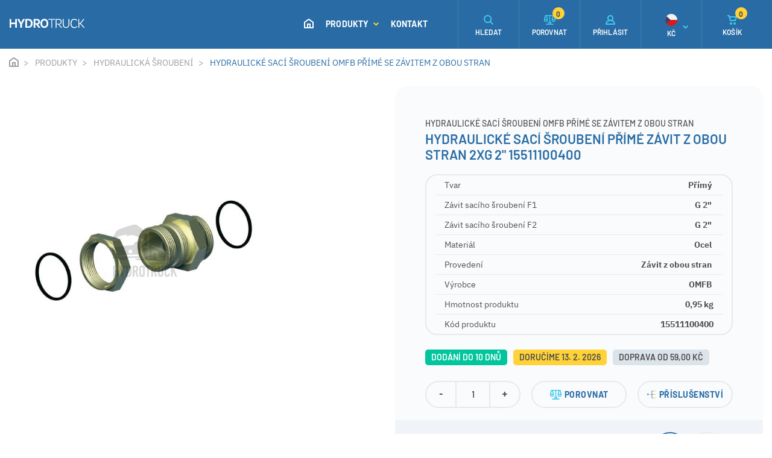

--- FILE ---
content_type: text/html; charset=utf-8
request_url: https://www.hydrotruck-nadrze.cz/saci-sroubeni-prime-zavit-z-obou-stran-2xg-2-15511100400
body_size: 10146
content:
 
<!DOCTYPE html>
<html lang="cs" class="no-js">
<head>
		<script>var dataLayer = dataLayer || [];</script>
<script>
	dataLayer.push({
		'pageType': 'product',
		'productId': 453,
		'productName': "Hydraulické sací šroubení přímé závit z obou stran 2xG 2\" 15511100400",
		'productPrice': 1572.8,
		'productPriceVat': 1903.09,
		'categoryTitle': "Hydraulické sací šroubení OMFB přímé se závitem z obou stran",
		'fullPath': "https://www.hydrotruck-nadrze.cz/saci-sroubeni-prime-zavit-z-obou-stran-2xg-2-15511100400"
	});
</script>
<!-- Google Tag Manager -->
<script>(function(w,d,s,l,i){ w[l]=w[l]||[];w[l].push({'gtm.start':
new Date().getTime(),event:'gtm.js'});var f=d.getElementsByTagName(s)[0],
j=d.createElement(s),dl=l!='dataLayer'?'&l='+l:'';j.async=true;j.src=
'https://www.googletagmanager.com/gtm.js?id='+i+dl;f.parentNode.insertBefore(j,f);
})(window,document,'script','dataLayer',"GTM-KV46633");</script>
<!-- End Google Tag Manager -->
	<meta charset="utf-8">
	<!--[if IE]><meta http-equiv="X-UA-Compatible" content="IE=edge,chrome=1"><![endif]-->
	<meta name="viewport" content="width=device-width, initial-scale=1.0">
	<meta name="description" content="">
	<meta name="keywords" content="">
	<meta name="author" content="makeart.cz - tvorba e-shopů, webových stránek a aplikací, SEO služby">
<meta name="google-site-verification" content="c9FTnHIYPXCHqdptarfX_6497kB1ahqx2YUklxjS0Cw">


	<!-- Open Graph data -->
	<meta property="og:title" content="Hydraulické sací šroubení přímé závit z obou stran 2xG 2&quot; 15511100400 | Hydrotruck - hydraulické nádrže a příslušenství">
	<meta property="og:type" content="website">
	<meta property="og:url" content="https://www.hydrotruck-nadrze.cz/saci-sroubeni-prime-zavit-z-obou-stran-2xg-2-15511100400">
	<meta property="og:image" content="https://www.hydrotruck-nadrze.cz/data/produkty/453/l_saci-sroubeni-prime-zavit-z-obou-stran.jpg">
	<meta property="og:description" content="">
	<meta property="og:site_name" content="Hydraulické sací šroubení přímé závit z obou stran 2xG 2&quot; 15511100400 | Hydrotruck - hydraulické nádrže a příslušenství">
	<meta property="article:section" content="Blogy">

	<!-- Schema.org markup for Google+ -->
	<meta itemprop="name" content="Hydraulické sací šroubení přímé závit z obou stran 2xG 2&quot; 15511100400 | Hydrotruck - hydraulické nádrže a příslušenství">
	<meta itemprop="description" content="">
	<meta itemprop="image" content="https://www.hydrotruck-nadrze.cz/data/produkty/453/l_saci-sroubeni-prime-zavit-z-obou-stran.jpg">

	<!-- Twitter Card data -->
	<meta name="twitter:card" content="summary">
	<meta name="twitter:title" content="Hydraulické sací šroubení přímé závit z obou stran 2xG 2&quot; 15511100400 | Hydrotruck - hydraulické nádrže a příslušenství">
	<meta name="twitter:description" content="">
	<meta name="twitter:image:src" content="https://www.hydrotruck-nadrze.cz/data/produkty/453/l_saci-sroubeni-prime-zavit-z-obou-stran.jpg">


	<title>Hydraulické sací šroubení přímé závit z obou stran 2xG 2" 15511100400 | Hydrotruck - hydraulické nádrže a příslušenství</title>

	<link rel="stylesheet" href="/assets/bootstrap/4.4.1/css/bootstrap.min.css">
	<link rel="stylesheet" href="/templates/nadrze/css/styles.min.css?v=1724969960" media="screen">
		


	<link rel="stylesheet" href="/assets/tiny-slider/dist/tiny-slider.css">
</head>
<body>
<!-- Google Tag Manager (noscript) -->
<noscript><iframe src="https://www.googletagmanager.com/ns.html?id=GTM-KV46633" height="0" width="0" style="display:none;visibility:hidden"></iframe></noscript>
<!-- End Google Tag Manager (noscript) -->


	<header>
	<div class="container-fluid float-menu">
		<nav class="navbar-inner container-wider">
			<div class="tlacitka-float-menu">
				<div class="tlacitko" id="tlc-parametry">
					<svg class="icon icon-parametry"><use xlink:href="/templates/nadrze/images/symbol-defs.svg#icon-parametry"></use></svg>
					<span>PARAMETRY</span>
				</div>
<div class="tlacitko" >
	<a href="/saci-sroubeni-prime-zavit-z-obou-stran-2xg-2-15511100400?do=porovnat-pridat" class="ajax" data-ajax-off="history">
		<svg class="icon icon-porovnej"><use xlink:href="/templates/nadrze/images/symbol-defs.svg#icon-porovnej"></use></svg>
		<span>POROVNAT</span>
	</a>
</div>
				<div class="tlacitko" id="tlc-prislusenstvi">
					<svg class="icon icon-ik_kompatibilni"><use xlink:href="/templates/nadrze/images/symbol-defs.svg#icon-ik_kompatibilni"></use></svg>
					<span>PŘÍSLUŠENSTVÍ</span>
				</div>
			</div>

			<div class="informace">
				<div class="produkt">Hydraulické sací šroubení přímé závit z obou stran 2xG 2" 15511100400</div>
			</div>

			<div class="cena-blok">
				<span class="d-block cena-bez-dph">1 572,80&nbsp;Kč</span>
				<span class="d-block cena-s-dph">1 903,09&nbsp;Kč s DPH</span>
			</div>

			<button type="button" class="btn btn-round" onclick="$('button[name=koupit]').click()"><svg class="icon icon-ik_kosik"><use xlink:href="/templates/nadrze/images/symbol-defs.svg#icon-ik_kosik"></use></svg>KOUPIT</button>
		</nav>
	</div>
		<div class="menu-mobile" id="snippet--menuMobile">

	<ul class="navbar-nav ml-auto">
		<li class="nav-item home-btn">
			<a class="nav-link" href="/">
				<svg class="icon icon-ik_domu"><use xlink:href="/templates/nadrze/images/symbol-defs.svg#icon-ik_domu"></use></svg>
				<span class="mobile-menu-item ml-3">ÚVOD</span>
			</a>
		</li>
			<li class="has-submenu">
				<a href="/produkty" title="Produkty">
					Produkty
					<svg class="icon angle-arrow-down">
						<use xlink:href="/templates/nadrze/images/symbol-defs.svg#angle-arrow-down"></use>
					</svg>
				</a>
			</li>
				<ul class="submenu">
					<li class="kategorie">
						<a href="produkty" title="Produkty">
							<svg class="icon angle-arrow-down"><use xlink:href="/templates/nadrze/images/symbol-defs.svg#angle-arrow-down"></use></svg> Produkty
						</a>
					</li>

					<li class="has-submenu-2">
						<a href="/produkty/hydraulicke-nadrze" title="Hydraulické nádrže">
							Hydraulické nádrže
							<svg class="icon angle-arrow-down"><use xlink:href="/templates/nadrze/images/symbol-defs.svg#angle-arrow-down"></use></svg>
						</a>
					</li>
						<ul class="submenu">
							<li class="kategorie2">
								<a href="/produkty/hydraulicke-nadrze" title="Hydraulické nádrže">
									<svg class="icon angle-arrow-down"><use xlink:href="/templates/nadrze/images/symbol-defs.svg#angle-arrow-down"></use></svg>
									Hydraulické nádrže
								</a>
							</li>

							<li>
								<a href="/produkty/hydraulicke-nadrze/diamond-1" title="Diamond">Diamond</a>
							</li>
							<li>
								<a href="/produkty/hydraulicke-nadrze/vertical" title="Vertical">Vertical</a>
							</li>
							<li>
								<a href="/produkty/hydraulicke-nadrze/easy" title="EASY">EASY</a>
							</li>
							<li>
								<a href="/produkty/hydraulicke-nadrze/jolly-p-1" title="Jolly P">Jolly P</a>
							</li>
							<li>
								<a href="/produkty/hydraulicke-nadrze/jolly-l-1" title="Jolly L">Jolly L</a>
							</li>
							<li>
								<a href="/produkty/hydraulicke-nadrze/diamond" title="Diamond">Diamond</a>
							</li>
							<li>
								<a href="/produkty/hydraulicke-nadrze/fam-1" title="Fam 1">Fam 1</a>
							</li>
							<li>
								<a href="/produkty/hydraulicke-nadrze/mono" title="Mono">Mono</a>
							</li>
							<li>
								<a href="/produkty/hydraulicke-nadrze/jolly-p" title="Jolly P">Jolly P</a>
							</li>
							<li>
								<a href="/produkty/hydraulicke-nadrze/guscio" title="GUSCIO">GUSCIO</a>
							</li>
							<li>
								<a href="/produkty/hydraulicke-nadrze/slt" title="SLT">SLT</a>
							</li>
							<li>
								<a href="/produkty/hydraulicke-nadrze/fam-2" title="Fam 2">Fam 2</a>
							</li>
							<li>
								<a href="/produkty/hydraulicke-nadrze/diamond-s-bocnimi-vstupy-1" title="Diamond s bočními vstupy">Diamond s bočními vstupy</a>
							</li>
							<li>
								<a href="/produkty/hydraulicke-nadrze/jolly-l" title="Jolly L">Jolly L</a>
							</li>
							<li>
								<a href="/produkty/hydraulicke-nadrze/fam-3" title="Fam 3">Fam 3</a>
							</li>
							<li>
								<a href="/produkty/hydraulicke-nadrze/wheel" title="Wheel">Wheel</a>
							</li>
							<li>
								<a href="/produkty/hydraulicke-nadrze/diamond-s-bocnimi-vstupy" title="Diamond s bočními vstupy">Diamond s bočními vstupy</a>
							</li>
							<li>
								<a href="/produkty/hydraulicke-nadrze/classic" title="CLASSIC">CLASSIC</a>
							</li>
							<li>
								<a href="/produkty/hydraulicke-nadrze/rettangolo" title="Rettangolo">Rettangolo</a>
							</li>
							<li>
								<a href="/produkty/hydraulicke-nadrze/slim" title="SLIM">SLIM</a>
							</li>
							<li>
								<a href="/produkty/hydraulicke-nadrze/diamond-s-bocni-prirubou" title="Diamond s boční přírubou">Diamond s boční přírubou</a>
							</li>
							<li>
								<a href="/produkty/hydraulicke-nadrze/diamond-s-bocni-multi-prirubou" title="Diamond s boční multi přírubou">Diamond s boční multi přírubou</a>
							</li>
							<li>
								<a href="/produkty/hydraulicke-nadrze/jolly-i" title="Jolly I">Jolly I</a>
							</li>
							<li>
								<a href="/produkty/hydraulicke-nadrze/typ-q-s-bocni-prirubou" title="Typ Q s boční přírubou">Typ Q s boční přírubou</a>
							</li>
							<li>
								<a href="/produkty/hydraulicke-nadrze/m-floor" title="M’Floor">M’Floor</a>
							</li>
							<li>
								<a href="/produkty/hydraulicke-nadrze/asso" title="Asso">Asso</a>
							</li>
							<li>
								<a href="/produkty/hydraulicke-nadrze/slim-1" title="SLIM">SLIM</a>
							</li>
							<li>
								<a href="/produkty/hydraulicke-nadrze/jolly-fam-bc" title="Jolly Fam BC">Jolly Fam BC</a>
							</li>
						</ul>
					<li class="has-submenu-2">
						<a href="/produkty/kombinovane-nadrze" title="Kombinované hydraulické a palivové nádrže">
							Kombinované hydraulické a palivové nádrže
							<svg class="icon angle-arrow-down"><use xlink:href="/templates/nadrze/images/symbol-defs.svg#angle-arrow-down"></use></svg>
						</a>
					</li>
						<ul class="submenu">
							<li class="kategorie2">
								<a href="/produkty/kombinovane-nadrze" title="Kombinované hydraulické a palivové nádrže">
									<svg class="icon angle-arrow-down"><use xlink:href="/templates/nadrze/images/symbol-defs.svg#angle-arrow-down"></use></svg>
									Kombinované hydraulické a palivové nádrže
								</a>
							</li>

							<li>
								<a href="/produkty/kombinovane-nadrze/kombi-q" title="Kombi Q">Kombi Q</a>
							</li>
							<li>
								<a href="/produkty/kombinovane-nadrze/kombi-i" title="Kombi I">Kombi I</a>
							</li>
						</ul>
					<li class="has-submenu-2">
						<a href="/produkty/palivove-nadrze" title="Palivové nádrže">
							Palivové nádrže
							<svg class="icon angle-arrow-down"><use xlink:href="/templates/nadrze/images/symbol-defs.svg#angle-arrow-down"></use></svg>
						</a>
					</li>
						<ul class="submenu">
							<li class="kategorie2">
								<a href="/produkty/palivove-nadrze" title="Palivové nádrže">
									<svg class="icon angle-arrow-down"><use xlink:href="/templates/nadrze/images/symbol-defs.svg#angle-arrow-down"></use></svg>
									Palivové nádrže
								</a>
							</li>

							<li>
								<a href="/produkty/palivove-nadrze/fam-05" title="Fam 05">Fam 05</a>
							</li>
							<li>
								<a href="/produkty/palivove-nadrze/fam-11" title="Fam 11">Fam 11</a>
							</li>
							<li>
								<a href="/produkty/palivove-nadrze/fam-17" title="Fam 17">Fam 17</a>
							</li>
							<li>
								<a href="/produkty/palivove-nadrze/fam-23" title="Fam 23">Fam 23</a>
							</li>
							<li>
								<a href="/produkty/palivove-nadrze/fam-50" title="Fam 50">Fam 50</a>
							</li>
							<li>
								<a href="/produkty/palivove-nadrze/fam-0b" title="Fam 0B">Fam 0B</a>
							</li>
							<li>
								<a href="/produkty/palivove-nadrze/fam-0m" title="Fam 0M">Fam 0M</a>
							</li>
							<li>
								<a href="/produkty/palivove-nadrze/fam-40" title="Fam 40">Fam 40</a>
							</li>
							<li>
								<a href="/produkty/palivove-nadrze/fam-30" title="Fam 30">Fam 30</a>
							</li>
							<li>
								<a href="/produkty/palivove-nadrze/fam-0a" title="Fam 0A">Fam 0A</a>
							</li>
							<li>
								<a href="/produkty/palivove-nadrze/fam-0c" title="Fam 0C">Fam 0C</a>
							</li>
							<li>
								<a href="/produkty/palivove-nadrze/fam-0d" title="Fam 0D">Fam 0D</a>
							</li>
							<li>
								<a href="/produkty/palivove-nadrze/fam-bp" title="Fam BP">Fam BP</a>
							</li>
							<li>
								<a href="/produkty/palivove-nadrze/fam-0e" title="Fam 0E">Fam 0E</a>
							</li>
							<li>
								<a href="/produkty/palivove-nadrze/fam-0f" title="Fam 0F">Fam 0F</a>
							</li>
							<li>
								<a href="/produkty/palivove-nadrze/fam-bl" title="Fam BL">Fam BL</a>
							</li>
							<li>
								<a href="/produkty/palivove-nadrze/fam-bq" title="Fam BQ">Fam BQ</a>
							</li>
							<li>
								<a href="/produkty/palivove-nadrze/fam-br" title="Fam BR">Fam BR</a>
							</li>
							<li>
								<a href="/produkty/palivove-nadrze/fam-bi" title="Fam BI">Fam BI</a>
							</li>
						</ul>
					<li class="has-submenu-2">
						<a href="/produkty/saci-sroubeni" title="Hydraulická šroubení">
							Hydraulická šroubení
							<svg class="icon angle-arrow-down"><use xlink:href="/templates/nadrze/images/symbol-defs.svg#angle-arrow-down"></use></svg>
						</a>
					</li>
						<ul class="submenu">
							<li class="kategorie2">
								<a href="/produkty/saci-sroubeni" title="Hydraulická šroubení">
									<svg class="icon angle-arrow-down"><use xlink:href="/templates/nadrze/images/symbol-defs.svg#angle-arrow-down"></use></svg>
									Hydraulická šroubení
								</a>
							</li>

							<li>
								<a href="/produkty/saci-sroubeni/saci-sroubeni-90" title="Hydraulické sací šroubení OMFB 90° s maticí a GBS sponou">Hydraulické sací šroubení OMFB 90° s maticí a GBS sponou</a>
							</li>
							<li>
								<a href="/produkty/saci-sroubeni/saci-sroubeni-90-se-zavitem-z-obou-stran" title="Hydraulické sací šroubení OMFB 90° se závitem z obou stran">Hydraulické sací šroubení OMFB 90° se závitem z obou stran</a>
							</li>
							<li>
								<a href="/produkty/saci-sroubeni/saci-sroubeni-prime" title="Hydraulické sací šroubení OMFB přímé se závitem a GBS sponou">Hydraulické sací šroubení OMFB přímé se závitem a GBS sponou</a>
							</li>
							<li>
								<a href="/produkty/saci-sroubeni/saci-sroubeni-prime-se-zavitem-z-obou-stran" title="Hydraulické sací šroubení OMFB přímé se závitem z obou stran">Hydraulické sací šroubení OMFB přímé se závitem z obou stran</a>
							</li>
							<li>
								<a href="/produkty/saci-sroubeni/saci-sroubeni-45" title="Hydraulické sací šroubení OMFB 45° s maticí a GBS sponou">Hydraulické sací šroubení OMFB 45° s maticí a GBS sponou</a>
							</li>
						</ul>
					<li class="has-submenu-2">
						<a href="/produkty/hydraulicke-filtry" title="Hydraulické filtry">
							Hydraulické filtry
							<svg class="icon angle-arrow-down"><use xlink:href="/templates/nadrze/images/symbol-defs.svg#angle-arrow-down"></use></svg>
						</a>
					</li>
						<ul class="submenu">
							<li class="kategorie2">
								<a href="/produkty/hydraulicke-filtry" title="Hydraulické filtry">
									<svg class="icon angle-arrow-down"><use xlink:href="/templates/nadrze/images/symbol-defs.svg#angle-arrow-down"></use></svg>
									Hydraulické filtry
								</a>
							</li>

							<li>
								<a href="/produkty/hydraulicke-filtry/hydraulicke-filtry-s-kompaktni-prirubou" title="Hydraulické filtry s kompaktní přírubou">Hydraulické filtry s kompaktní přírubou</a>
							</li>
							<li>
								<a href="/produkty/hydraulicke-filtry/hydraulicke-filtry-s-prirubou" title="Hydraulické filtry s přírubou">Hydraulické filtry s přírubou</a>
							</li>
							<li>
								<a href="/produkty/hydraulicke-filtry/nastavitelne-hydraulicke-filtry-s-prirubou" title="Nastavitelné hydraulické filtry s přírubou">Nastavitelné hydraulické filtry s přírubou</a>
							</li>
							<li>
								<a href="/produkty/hydraulicke-filtry/hydraulicke-filtry-pro-moduly-s-prirubou" title="Hydraulické filtry pro moduly s přírubou">Hydraulické filtry pro moduly s přírubou</a>
							</li>
							<li>
								<a href="/produkty/hydraulicke-filtry/filtracni-vlozky-pro-hydraulicke-filtry" title="Filtrační vložky pro hydraulické filtry">Filtrační vložky pro hydraulické filtry</a>
							</li>
							<li>
								<a href="/produkty/hydraulicke-filtry/hydraulicke-filtry-s-otocnym-pripojenim" title="Hydraulické filtry s otočným připojením">Hydraulické filtry s otočným připojením</a>
							</li>
							<li>
								<a href="/produkty/hydraulicke-filtry/tlakove-filtry" title="Tlakové filtry">Tlakové filtry</a>
							</li>
						</ul>
					<li class="has-submenu-2">
						<a href="/produkty/kulove-kohouty" title="Kulové kohouty">
							Kulové kohouty
							<svg class="icon angle-arrow-down"><use xlink:href="/templates/nadrze/images/symbol-defs.svg#angle-arrow-down"></use></svg>
						</a>
					</li>
						<ul class="submenu">
							<li class="kategorie2">
								<a href="/produkty/kulove-kohouty" title="Kulové kohouty">
									<svg class="icon angle-arrow-down"><use xlink:href="/templates/nadrze/images/symbol-defs.svg#angle-arrow-down"></use></svg>
									Kulové kohouty
								</a>
							</li>

							<li>
								<a href="/produkty/kulove-kohouty/nizkotlake-kulove-kohouty-s-vnitrnimi-zavity" title="Nízkotlaké kulové kohouty s vnitřními závity">Nízkotlaké kulové kohouty s vnitřními závity</a>
							</li>
							<li>
								<a href="/produkty/kulove-kohouty/nizkotlake-kulove-kohouty-s-vnitrnim-a-vnejsim-zavitem-s-prevlecnou-matici-a-o-krouzkem" title="Nízkotlaké kulové kohouty s vnitřním a vnějším závitem s převlečnou maticí a o-kroužkem">Nízkotlaké kulové kohouty s vnitřním a vnějším závitem s převlečnou maticí a o-kroužkem</a>
							</li>
							<li>
								<a href="/produkty/kulove-kohouty/nizkotlake-kulove-kohouty-s-vnitrnim-a-vnejsim-zavitem" title="Nízkotlaké kulové kohouty s vnitřním a vnějším závitem">Nízkotlaké kulové kohouty s vnitřním a vnějším závitem</a>
							</li>
						</ul>
					<li class="has-submenu-2">
						<a href="/produkty/prislusenstvi" title="Příslušenství">
							Příslušenství
							<svg class="icon angle-arrow-down"><use xlink:href="/templates/nadrze/images/symbol-defs.svg#angle-arrow-down"></use></svg>
						</a>
					</li>
						<ul class="submenu">
							<li class="kategorie2">
								<a href="/produkty/prislusenstvi" title="Příslušenství">
									<svg class="icon angle-arrow-down"><use xlink:href="/templates/nadrze/images/symbol-defs.svg#angle-arrow-down"></use></svg>
									Příslušenství
								</a>
							</li>

							<li>
								<a href="/produkty/prislusenstvi/montazni-sady" title="Montážní sady">Montážní sady</a>
							</li>
							<li>
								<a href="/produkty/prislusenstvi/nalevaci-hrdla-hydraulickych-nadrzi" title="Nalévací hrdla hydraulických nádrží">Nalévací hrdla hydraulických nádrží</a>
							</li>
							<li>
								<a href="/produkty/prislusenstvi/vzduchove-filtry-pro-nalevaci-hrdla" title="Vzduchové filtry pro nalévací hrdla">Vzduchové filtry pro nalévací hrdla</a>
							</li>
							<li>
								<a href="/produkty/prislusenstvi/olejoznaky" title="Olejoznaky">Olejoznaky</a>
							</li>
						</ul>
					<li class="has-submenu-2">
						<a href="/produkty/plastove-ulozne-boxy-s-vikem" title="Plastové úložné boxy s víkem">
							Plastové úložné boxy s víkem
							<svg class="icon angle-arrow-down"><use xlink:href="/templates/nadrze/images/symbol-defs.svg#angle-arrow-down"></use></svg>
						</a>
					</li>
						<ul class="submenu">
							<li class="kategorie2">
								<a href="/produkty/plastove-ulozne-boxy-s-vikem" title="Plastové úložné boxy s víkem">
									<svg class="icon angle-arrow-down"><use xlink:href="/templates/nadrze/images/symbol-defs.svg#angle-arrow-down"></use></svg>
									Plastové úložné boxy s víkem
								</a>
							</li>

							<li>
								<a href="/produkty/plastove-ulozne-boxy-s-vikem/easy" title="Easy">Easy</a>
							</li>
							<li>
								<a href="/produkty/plastove-ulozne-boxy-s-vikem/drzaky-plastovych-boxu" title="Držáky plastových boxů">Držáky plastových boxů</a>
							</li>
						</ul>
					<li class="has-submenu-2">
						<a href="/produkty/pracovni-svetla" title="Pracovní světla">
							Pracovní světla
							<svg class="icon angle-arrow-down"><use xlink:href="/templates/nadrze/images/symbol-defs.svg#angle-arrow-down"></use></svg>
						</a>
					</li>
						<ul class="submenu">
							<li class="kategorie2">
								<a href="/produkty/pracovni-svetla" title="Pracovní světla">
									<svg class="icon angle-arrow-down"><use xlink:href="/templates/nadrze/images/symbol-defs.svg#angle-arrow-down"></use></svg>
									Pracovní světla
								</a>
							</li>

							<li>
								<a href="/produkty/pracovni-svetla/led-reflektory" title="LED reflektory">LED reflektory</a>
							</li>
						</ul>
					<li class="has-submenu-2">
						<a href="/produkty/vzduchove-chladice-hydraulickeho-oleje" title="Vzduchové chladiče hydraulického oleje">
							Vzduchové chladiče hydraulického oleje
							<svg class="icon angle-arrow-down"><use xlink:href="/templates/nadrze/images/symbol-defs.svg#angle-arrow-down"></use></svg>
						</a>
					</li>
						<ul class="submenu">
							<li class="kategorie2">
								<a href="/produkty/vzduchove-chladice-hydraulickeho-oleje" title="Vzduchové chladiče hydraulického oleje">
									<svg class="icon angle-arrow-down"><use xlink:href="/templates/nadrze/images/symbol-defs.svg#angle-arrow-down"></use></svg>
									Vzduchové chladiče hydraulického oleje
								</a>
							</li>

							<li>
								<a href="/produkty/vzduchove-chladice-hydraulickeho-oleje/asa-lowline-ll" title="ASA LowLine LL">ASA LowLine LL</a>
							</li>
							<li>
								<a href="/produkty/vzduchove-chladice-hydraulickeho-oleje/asa-tt" title="ASA TT">ASA TT</a>
							</li>
							<li>
								<a href="/produkty/vzduchove-chladice-hydraulickeho-oleje/asa-gt-protection" title="ASA GT Protection">ASA GT Protection</a>
							</li>
							<li>
								<a href="/produkty/vzduchove-chladice-hydraulickeho-oleje/prislusenstvi-pro-chladice" title="Příslušenství pro chladiče">Příslušenství pro chladiče</a>
							</li>
						</ul>
					<li class="has-submenu-2">
						<a href="/produkty/hydraulicke-valce" title="Hydraulické válce">
							Hydraulické válce
							<svg class="icon angle-arrow-down"><use xlink:href="/templates/nadrze/images/symbol-defs.svg#angle-arrow-down"></use></svg>
						</a>
					</li>
						<ul class="submenu">
							<li class="kategorie2">
								<a href="/produkty/hydraulicke-valce" title="Hydraulické válce">
									<svg class="icon angle-arrow-down"><use xlink:href="/templates/nadrze/images/symbol-defs.svg#angle-arrow-down"></use></svg>
									Hydraulické válce
								</a>
							</li>

							<li>
								<a href="/produkty/hydraulicke-valce/teleskopicke-valce" title="Teleskopické válce">Teleskopické válce</a>
							</li>
							<li>
								<a href="/produkty/hydraulicke-valce/prislusenstvi-pro-teleskopicke-valce" title="Příslušenství pro teleskopické válce">Příslušenství pro teleskopické válce</a>
							</li>
						</ul>
				</ul>
			<li>
				<a href="/kontakt" title="Kontakt">
					Kontakt
				</a>
			</li>


		<li class="d-block d-sm-none"><a href="#" title="Přihlásit" data-toggle="modal" data-target="#modal-login"><svg class="icon icon-ik_prihlaseni mr-3"><use xlink:href="/templates/nadrze/images/symbol-defs.svg#icon-ik_prihlaseni"></use></svg> Přihlásit</a></li>
<li class="has-submenu d-block d-sm-none">
	<a href="#" title="Kč"><svg class="icon icon-czk mr-3"><use xlink:href="/templates/nadrze/images/symbol-defs.svg#icon-czk"></use></svg> Kč <svg class="icon angle-arrow-down"><use xlink:href="/templates/nadrze/images/symbol-defs.svg#angle-arrow-down"></use></svg> </a>
</li>
<ul class="submenu">
	<li class="kategorie"><a href="#" title="zpět"><svg class="icon angle-arrow-down"><use xlink:href="/templates/nadrze/images/symbol-defs.svg#angle-arrow-down"></use></svg> Zpět</a></li>
	<li><a href="/?menu-mena-isoKod=EUR&amp;do=menu-mena-zmenit" title="Euro" rel="nofollow"><svg class="icon icon-eur mr-3"><use xlink:href="/templates/nadrze/images/symbol-defs.svg#icon-eur"></use></svg> €</a></li>
</ul>
		<li>
			<a class="info-kontakt" href="tel:777739083">
				<svg class="icon icon-ik_telefon"><use xlink:href="/templates/nadrze/images/symbol-defs.svg#icon-ik_telefon"></use></svg>
				<div>
					<span class="d-block tel">+420 777 739 083</span>
					<span class="d-block">Ing. Miroslav Bednář</span>
				</div>
			</a>
		</li>
		<li>
			<a class="info-kontakt" href="tel:725246380">
				<svg class="icon icon-ik_telefon"><use xlink:href="/templates/nadrze/images/symbol-defs.svg#icon-ik_telefon"></use></svg>
				<div>
					<span class="d-block tel">+420 725 246 380</span>
					<span class="d-block">Technik</span>
				</div>
			</a>
		</li>
	</ul>

		</div>

		<div class="container-fluid navbar-container">
			<nav class="navbar navbar-expand-xl container-wider">
				<a href="/" class="navbar-brand" title="Hydrotruck - hydraulické nádrže a příslušenství">
					<svg class="icon icon-logo_hydrotruck"><use xlink:href="/templates/nadrze/images/symbol-defs.svg#icon-logo_hydrotruck"></use></svg>
				</a>
				<div class="collapse navbar-collapse nav-center" id="toggleMenu">

	<ul class="navbar-nav ml-auto">
		<li class="nav-item home-btn">
			<a class="nav-link" href="/">
				<svg class="icon icon-ik_domu"><use xlink:href="/templates/nadrze/images/symbol-defs.svg#icon-ik_domu"></use></svg>
				<span class="mobile-menu-item ml-3">ÚVOD</span>
			</a>
		</li>
			<li class="nav-item">
				<a href="/produkty" title="Produkty" class="dropdown-toggle shadow-trigger nav-link" data-toggle="dropdown">
					Produkty
					<svg class="icon angle-arrow-down">
						<use xlink:href="/templates/nadrze/images/symbol-defs.svg#angle-arrow-down"></use>
					</svg>
				</a>
			</li>
			<li class="nav-item">
				<a href="/kontakt" title="Kontakt" class="nav-link">
					Kontakt
				</a>
			</li>

		<li class="nav-item mobile-menu-item">
			<a class="nav-link" href="tel:+420777739083"><svg class="icon IK_tel_menu mr-3">
					<use xlink:href="/templates/nadrze/images/symbol-defs.svg#IK_tel_menu"></use>
				</svg> +420 777 739 083</a>
		</li>
	</ul>

				</div>
				<nav class="nav-right">
					<ul class="nav navbar-nav ml-auto">
						<li class="nav-item search btn_vyhledavac">
							<a class="nav-link" href="#" title="Hledat">
								<svg class="icon icon-ik_lupa"><use xlink:href="/templates/nadrze/images/symbol-defs.svg#icon-ik_lupa"></use></svg>
								<span class="d-none d-md-block">HLEDAT</span>
							</a>
						</li>
						<li class="nav-item d-none d-sm-flex" id="snippet--porovnani-zahlavi">
							<a href="/porovnani-produktu" class="nav-link pr-0">
								<svg class="icon icon-porovnej">
									<use xlink:href="/templates/nadrze/images/symbol-defs.svg#icon-porovnej"></use>
								</svg> <span class="d-none d-md-block">POROVNAT</span> <span class="basket-number">0</span>
							</a>
						</li>
						<li class="nav-item login d-none d-sm-flex">
								<a href="#" class="nav-link" data-toggle="modal" data-target="#modal-login" title="Přihlášení">
									<svg class="icon icon-ik_prihlaseni"><use xlink:href="/templates/nadrze/images/symbol-defs.svg#icon-ik_prihlaseni"></use></svg>
									<span class="d-none d-md-block">PŘIHLÁSIT</span>
								</a>
						</li>
<li class="nav-item currency d-none d-sm-flex" id="snippet-mena-mena">
	<div class="nav-link pr-0">
		<div class="d-flex flex-column align-items-center">
			<svg class="icon icon-czk"><use xlink:href="/templates/nadrze/images/symbol-defs.svg#icon-czk"></use></svg>
			<span class="d-md-block">Kč</span>
		</div>
		<svg class="icon angle-arrow-down">
			<use xlink:href="/templates/nadrze/images/symbol-defs.svg#angle-arrow-down"></use>
		</svg>
	</div>
	<ul class="currency-list">
		<li>
			<a href="/saci-sroubeni-prime-zavit-z-obou-stran-2xg-2-15511100400?mena-isoKod=EUR&amp;do=mena-zmenit" title="Euro" class="d-flex flex-column align-items-center" rel="nofollow">
				<svg class="icon icon-eur"><use xlink:href="/templates/nadrze/images/symbol-defs.svg#icon-eur"></use></svg>
				EUR
			</a>
		</li>
	</ul>
</li>
						<li class="nav-item">
							<a href="/kosik" class="nav-link pr-0" id="snippet--kosikZahlavi" title="Košík">
								<svg class="icon icon-ik_kosik"><use xlink:href="/templates/nadrze/images/symbol-defs.svg#icon-ik_kosik"></use></svg>
								<span class="d-none d-md-block">KOŠÍK</span>
									<span class="basket-number">0</span>
							</a>
						</li>
						<li class="nav-item mobile-menu-btn">
							<button class="navbar-toggler" type="button" data-toggle="collapse" data-target="#toggleMenu" aria-controls="toggleMenu" aria-expanded="false" aria-label="Toggle navigation">
								<span id="hamburger">
									<span></span>
									<span></span>
									<span></span>
								</span>
							</button>
						</li>
					</ul>
				</nav>
			</nav>
		</div>


<div class="container-dropdown">
	<div class="dropdown-menu">
		<div class="container-menu">
			<div class="sloupec">

		<div class="menu-item">
			<div class="inner">
				<a href="/produkty/hydraulicke-nadrze" title="Hydraulické nádrže" class="img-link">
						<img src="/data/kategorie/76/hydraulicke-nadrze-omfb.webp" alt="Hydraulické nádrže">
				</a>
				<div>
					<a class="nadpis-link" href="/produkty/hydraulicke-nadrze" title="Hydraulické nádrže">Hydraulické nádrže</a>
					<div class="list">
							<a href="/produkty/hydraulicke-nadrze/diamond-1" title="Diamond">Diamond</a>, 
							<a href="/produkty/hydraulicke-nadrze/vertical" title="Vertical">Vertical</a>, 
							<a href="/produkty/hydraulicke-nadrze/easy" title="EASY">EASY</a>, 
							<a href="/produkty/hydraulicke-nadrze/jolly-p-1" title="Jolly P">Jolly P</a>, 
							<a href="/produkty/hydraulicke-nadrze/jolly-l-1" title="Jolly L">Jolly L</a>, 
							<a href="/produkty/hydraulicke-nadrze/diamond" title="Diamond">Diamond</a>, 
							<a href="/produkty/hydraulicke-nadrze/fam-1" title="Fam 1">Fam 1</a>, 
							<a href="/produkty/hydraulicke-nadrze/mono" title="Mono">Mono</a>, 
							<a href="/produkty/hydraulicke-nadrze/jolly-p" title="Jolly P">Jolly P</a>, 
							<a href="/produkty/hydraulicke-nadrze/guscio" title="GUSCIO">GUSCIO</a>, 
							<a href="/produkty/hydraulicke-nadrze/slt" title="SLT">SLT</a>, 
							<a href="/produkty/hydraulicke-nadrze/fam-2" title="Fam 2">Fam 2</a>, 
							<a href="/produkty/hydraulicke-nadrze/diamond-s-bocnimi-vstupy-1" title="Diamond s bočními vstupy">Diamond s bočními vstupy</a>, 
							<a href="/produkty/hydraulicke-nadrze/jolly-l" title="Jolly L">Jolly L</a>, 
							<a href="/produkty/hydraulicke-nadrze/fam-3" title="Fam 3">Fam 3</a>, 
							<a href="/produkty/hydraulicke-nadrze/wheel" title="Wheel">Wheel</a>, 
							<a href="/produkty/hydraulicke-nadrze/diamond-s-bocnimi-vstupy" title="Diamond s bočními vstupy">Diamond s bočními vstupy</a>, 
							<a href="/produkty/hydraulicke-nadrze/classic" title="CLASSIC">CLASSIC</a>, 
							<a href="/produkty/hydraulicke-nadrze/rettangolo" title="Rettangolo">Rettangolo</a>, 
							<a href="/produkty/hydraulicke-nadrze/slim" title="SLIM">SLIM</a>, 
							<a href="/produkty/hydraulicke-nadrze/diamond-s-bocni-prirubou" title="Diamond s boční přírubou">Diamond s boční přírubou</a>, 
							<a href="/produkty/hydraulicke-nadrze/diamond-s-bocni-multi-prirubou" title="Diamond s boční multi přírubou">Diamond s boční multi přírubou</a>, 
							<a href="/produkty/hydraulicke-nadrze/jolly-i" title="Jolly I">Jolly I</a>, 
							<a href="/produkty/hydraulicke-nadrze/typ-q-s-bocni-prirubou" title="Typ Q s boční přírubou">Typ Q s boční přírubou</a>, 
							<a href="/produkty/hydraulicke-nadrze/m-floor" title="M’Floor">M’Floor</a>, 
							<a href="/produkty/hydraulicke-nadrze/asso" title="Asso">Asso</a>, 
							<a href="/produkty/hydraulicke-nadrze/slim-1" title="SLIM">SLIM</a>, 
							<a href="/produkty/hydraulicke-nadrze/jolly-fam-bc" title="Jolly Fam BC">Jolly Fam BC</a>
					</div>
				</div>
			</div>
		</div>

		<div class="menu-item">
			<div class="inner">
				<a href="/produkty/palivove-nadrze" title="Palivové nádrže" class="img-link">
						<img src="/data/kategorie/1256/palivove-nadrze-fam-omfb.webp" alt="Palivové nádrže">
				</a>
				<div>
					<a class="nadpis-link" href="/produkty/palivove-nadrze" title="Palivové nádrže">Palivové nádrže</a>
					<div class="list">
							<a href="/produkty/palivove-nadrze/fam-05" title="Fam 05">Fam 05</a>, 
							<a href="/produkty/palivove-nadrze/fam-11" title="Fam 11">Fam 11</a>, 
							<a href="/produkty/palivove-nadrze/fam-17" title="Fam 17">Fam 17</a>, 
							<a href="/produkty/palivove-nadrze/fam-23" title="Fam 23">Fam 23</a>, 
							<a href="/produkty/palivove-nadrze/fam-50" title="Fam 50">Fam 50</a>, 
							<a href="/produkty/palivove-nadrze/fam-0b" title="Fam 0B">Fam 0B</a>, 
							<a href="/produkty/palivove-nadrze/fam-0m" title="Fam 0M">Fam 0M</a>, 
							<a href="/produkty/palivove-nadrze/fam-40" title="Fam 40">Fam 40</a>, 
							<a href="/produkty/palivove-nadrze/fam-30" title="Fam 30">Fam 30</a>, 
							<a href="/produkty/palivove-nadrze/fam-0a" title="Fam 0A">Fam 0A</a>, 
							<a href="/produkty/palivove-nadrze/fam-0c" title="Fam 0C">Fam 0C</a>, 
							<a href="/produkty/palivove-nadrze/fam-0d" title="Fam 0D">Fam 0D</a>, 
							<a href="/produkty/palivove-nadrze/fam-bp" title="Fam BP">Fam BP</a>, 
							<a href="/produkty/palivove-nadrze/fam-0e" title="Fam 0E">Fam 0E</a>, 
							<a href="/produkty/palivove-nadrze/fam-0f" title="Fam 0F">Fam 0F</a>, 
							<a href="/produkty/palivove-nadrze/fam-bl" title="Fam BL">Fam BL</a>, 
							<a href="/produkty/palivove-nadrze/fam-bq" title="Fam BQ">Fam BQ</a>, 
							<a href="/produkty/palivove-nadrze/fam-br" title="Fam BR">Fam BR</a>, 
							<a href="/produkty/palivove-nadrze/fam-bi" title="Fam BI">Fam BI</a>
					</div>
				</div>
			</div>
		</div>

		<div class="menu-item">
			<div class="inner">
				<a href="/produkty/hydraulicke-filtry" title="Hydraulické filtry" class="img-link">
						<img src="/data/kategorie/254/hydraulicke-filtry-omfb.webp" alt="Hydraulické filtry">
				</a>
				<div>
					<a class="nadpis-link" href="/produkty/hydraulicke-filtry" title="Hydraulické filtry">Hydraulické filtry</a>
					<div class="list">
							<a href="/produkty/hydraulicke-filtry/hydraulicke-filtry-s-kompaktni-prirubou" title="Hydraulické filtry s kompaktní přírubou">S kompaktní přírubou</a>, 
							<a href="/produkty/hydraulicke-filtry/hydraulicke-filtry-s-prirubou" title="Hydraulické filtry s přírubou">S obtokovým by-pass ventilem</a>, 
							<a href="/produkty/hydraulicke-filtry/nastavitelne-hydraulicke-filtry-s-prirubou" title="Nastavitelné hydraulické filtry s přírubou">Výškově nastavitelné filtry</a>, 
							<a href="/produkty/hydraulicke-filtry/hydraulicke-filtry-pro-moduly-s-prirubou" title="Hydraulické filtry pro moduly s přírubou">Pro moduly s přírubou</a>, 
							<a href="/produkty/hydraulicke-filtry/filtracni-vlozky-pro-hydraulicke-filtry" title="Filtrační vložky pro hydraulické filtry">Filtrační vložky</a>, 
							<a href="/produkty/hydraulicke-filtry/hydraulicke-filtry-s-otocnym-pripojenim" title="Hydraulické filtry s otočným připojením">S otočným připojením</a>, 
							<a href="/produkty/hydraulicke-filtry/tlakove-filtry" title="Tlakové filtry">Tlakové filtry</a>
					</div>
				</div>
			</div>
		</div>

		<div class="menu-item">
			<div class="inner">
				<a href="/produkty/prislusenstvi" title="Příslušenství" class="img-link">
						<img src="/data/kategorie/110/montazni-sady-hydraulickych-nadrzi.webp" alt="Příslušenství">
				</a>
				<div>
					<a class="nadpis-link" href="/produkty/prislusenstvi" title="Příslušenství">Příslušenství</a>
					<div class="list">
							<a href="/produkty/prislusenstvi/montazni-sady" title="Montážní sady">Montážní sady</a>, 
							<a href="/produkty/prislusenstvi/nalevaci-hrdla-hydraulickych-nadrzi" title="Nalévací hrdla hydraulických nádrží">Nalévací hrdla hydraulických nádrží</a>, 
							<a href="/produkty/prislusenstvi/vzduchove-filtry-pro-nalevaci-hrdla" title="Vzduchové filtry pro nalévací hrdla">Vzduchové filtry pro nalévací hrdla</a>, 
							<a href="/produkty/prislusenstvi/olejoznaky" title="Olejoznaky">Olejoznaky</a>
					</div>
				</div>
			</div>
		</div>

		<div class="menu-item">
			<div class="inner">
				<a href="/produkty/pracovni-svetla" title="Pracovní světla" class="img-link">
						<img src="/data/kategorie/295/pracovni-led-reflektor-epistar-27w.webp" alt="Pracovní světla">
				</a>
				<div>
					<a class="nadpis-link" href="/produkty/pracovni-svetla" title="Pracovní světla">Pracovní světla</a>
					<div class="list">
							<a href="/produkty/pracovni-svetla/led-reflektory" title="LED reflektory">LED reflektory</a>
					</div>
				</div>
			</div>
		</div>

		<div class="menu-item">
			<div class="inner">
				<a href="/produkty/hydraulicke-valce" title="Hydraulické válce" class="img-link">
						<img src="/data/kategorie/377/hydraulicke-teleskopicke-valce.webp" alt="Hydraulické válce">
				</a>
				<div>
					<a class="nadpis-link" href="/produkty/hydraulicke-valce" title="Hydraulické válce">Hydraulické válce</a>
					<div class="list">
							<a href="/produkty/hydraulicke-valce/teleskopicke-valce" title="Teleskopické válce">Teleskopické válce</a>, 
							<a href="/produkty/hydraulicke-valce/prislusenstvi-pro-teleskopicke-valce" title="Příslušenství pro teleskopické válce">Příslušenství pro teleskopické válce</a>
					</div>
				</div>
			</div>
		</div>
			</div>

			<div class="sloupec">

		<div class="menu-item">
			<div class="inner">
				<a href="/produkty/kombinovane-nadrze" title="Kombinované hydraulické a palivové nádrže" class="img-link">
						<img src="/data/kategorie/106/hydraulicke-nadrze-kombinovane-omfb.webp" alt="Kombinované hydraulické a palivové nádrže">
				</a>
				<div>
					<a class="nadpis-link" href="/produkty/kombinovane-nadrze" title="Kombinované hydraulické a palivové nádrže">Kombinované hydraulické a palivové nádrže</a>
					<div class="list">
							<a href="/produkty/kombinovane-nadrze/kombi-q" title="Kombi Q">Kombi Q</a>, 
							<a href="/produkty/kombinovane-nadrze/kombi-i" title="Kombi I">Kombi I</a>
					</div>
				</div>
			</div>
		</div>

		<div class="menu-item">
			<div class="inner">
				<a href="/produkty/saci-sroubeni" title="Hydraulická šroubení" class="img-link">
						<img src="/data/kategorie/146/hydraulicka-saci-sroubeni.webp" alt="Hydraulická šroubení">
				</a>
				<div>
					<a class="nadpis-link" href="/produkty/saci-sroubeni" title="Hydraulická šroubení">Hydraulická šroubení</a>
					<div class="list">
							<a href="/produkty/saci-sroubeni/saci-sroubeni-90" title="Hydraulické sací šroubení OMFB 90° s maticí a GBS sponou">OMFB 90° s maticí a GBS</a>, 
							<a href="/produkty/saci-sroubeni/saci-sroubeni-90-se-zavitem-z-obou-stran" title="Hydraulické sací šroubení OMFB 90° se závitem z obou stran">OMFB 90° s maticí z obou stran</a>, 
							<a href="/produkty/saci-sroubeni/saci-sroubeni-prime" title="Hydraulické sací šroubení OMFB přímé se závitem a GBS sponou">OMFB přímé se závitem a GBS</a>, 
							<a href="/produkty/saci-sroubeni/saci-sroubeni-prime-se-zavitem-z-obou-stran" title="Hydraulické sací šroubení OMFB přímé se závitem z obou stran">OMFB přímé s maticí a závitem z obou stran</a>, 
							<a href="/produkty/saci-sroubeni/saci-sroubeni-45" title="Hydraulické sací šroubení OMFB 45° s maticí a GBS sponou">OMFB 45° s maticí a GBS sponou</a>
					</div>
				</div>
			</div>
		</div>

		<div class="menu-item">
			<div class="inner">
				<a href="/produkty/kulove-kohouty" title="Kulové kohouty" class="img-link">
						<img src="/data/kategorie/172/hydraulicke-kulove-kohouty.webp" alt="Kulové kohouty">
				</a>
				<div>
					<a class="nadpis-link" href="/produkty/kulove-kohouty" title="Kulové kohouty">Kulové kohouty</a>
					<div class="list">
							<a href="/produkty/kulove-kohouty/nizkotlake-kulove-kohouty-s-vnitrnimi-zavity" title="Nízkotlaké kulové kohouty s vnitřními závity">S vnitřními závity</a>, 
							<a href="/produkty/kulove-kohouty/nizkotlake-kulove-kohouty-s-vnitrnim-a-vnejsim-zavitem-s-prevlecnou-matici-a-o-krouzkem" title="Nízkotlaké kulové kohouty s vnitřním a vnějším závitem s převlečnou maticí a o-kroužkem">S vnitřním a vnějším závitem s převlečnou maticí</a>, 
							<a href="/produkty/kulove-kohouty/nizkotlake-kulove-kohouty-s-vnitrnim-a-vnejsim-zavitem" title="Nízkotlaké kulové kohouty s vnitřním a vnějším závitem">S vnitřním a vnějším závitem</a>
					</div>
				</div>
			</div>
		</div>

		<div class="menu-item">
			<div class="inner">
				<a href="/produkty/plastove-ulozne-boxy-s-vikem" title="Plastové úložné boxy s víkem" class="img-link">
						<img src="/data/kategorie/255/plastovy-ulozny-box-s-vikem-bawer.webp" alt="Plastové úložné boxy s víkem">
				</a>
				<div>
					<a class="nadpis-link" href="/produkty/plastove-ulozne-boxy-s-vikem" title="Plastové úložné boxy s víkem">Plastové úložné boxy s víkem</a>
					<div class="list">
							<a href="/produkty/plastove-ulozne-boxy-s-vikem/easy" title="Easy">Easy</a>, 
							<a href="/produkty/plastove-ulozne-boxy-s-vikem/drzaky-plastovych-boxu" title="Držáky plastových boxů">Držáky plastových boxů</a>
					</div>
				</div>
			</div>
		</div>

		<div class="menu-item">
			<div class="inner">
				<a href="/produkty/vzduchove-chladice-hydraulickeho-oleje" title="Vzduchové chladiče hydraulického oleje" class="img-link">
						<img src="/data/kategorie/312/vzduchove-olejove-chladice-asa-hydraulic.webp" alt="Vzduchové chladiče hydraulického oleje">
				</a>
				<div>
					<a class="nadpis-link" href="/produkty/vzduchove-chladice-hydraulickeho-oleje" title="Vzduchové chladiče hydraulického oleje">Vzduchové chladiče hydraulického oleje</a>
					<div class="list">
							<a href="/produkty/vzduchove-chladice-hydraulickeho-oleje/asa-lowline-ll" title="ASA LowLine LL">ASA LowLine LL</a>, 
							<a href="/produkty/vzduchove-chladice-hydraulickeho-oleje/asa-tt" title="ASA TT">ASA TT</a>, 
							<a href="/produkty/vzduchove-chladice-hydraulickeho-oleje/asa-gt-protection" title="ASA GT Protection">ASA GT Protection</a>, 
							<a href="/produkty/vzduchove-chladice-hydraulickeho-oleje/prislusenstvi-pro-chladice" title="Příslušenství pro chladiče">Příslušenství pro chladiče</a>
					</div>
				</div>
			</div>
		</div>

					<div class="menu-item menu-link">
						<div class="inner">
							<a href="https://www.hydrotruck-rotatory.cz" title="Hydraulické rotátory, drapáky a příslušenství" class="img-link">
									<img src="/data/web/hydraulicke-rotatory-formiko.webp" alt="Hydraulické rotátory, drapáky a příslušenství">
							</a>
							<a href="https://www.hydrotruck-rotatory.cz" title="Hydraulické rotátory, drapáky a příslušenství" class="nadpis-link">Hydraulické rotátory, drapáky a příslušenství</a>
						</div>
					</div>
					<div class="menu-item menu-link">
						<div class="inner">
							<a href="https://www.hydrotruck-cerpadla.cz" title="Hydraulická pístová a zubová čerpadla" class="img-link">
									<img src="/data/web/hydraulicka-zubova-cerpadla-menu.webp" alt="Hydraulická pístová a zubová čerpadla">
							</a>
							<a href="https://www.hydrotruck-cerpadla.cz" title="Hydraulická pístová a zubová čerpadla" class="nadpis-link">Hydraulická pístová a zubová čerpadla</a>
						</div>
					</div>
					<div class="menu-item menu-link">
						<div class="inner">
							<a href="https://www.hydrotruck.cz" title="Hydrotruck" class="img-link">
									<img src="/data/web/hydraulicka-zubova-cerpadla-menu.webp" alt="Hydrotruck">
							</a>
							<a href="https://www.hydrotruck.cz" title="Hydrotruck" class="nadpis-link">Hydrotruck</a>
						</div>
					</div>
			</div>
		</div>
	</div>
</div>


<div class="container-fluid vyhledavani collapse top">
<form action="/hledat" method="get" id="frm-searchForm-form">
	<div class="container-input">
		<input type="text" name="q" data-min-length="3" id="frm-searchForm-form-q" required data-nette-rules='[{"op":":filled","msg":"Zadejte výraz, který chcete vyhledat na stránkách."}]' placeholder="Co hledáte?" class="ajax" data-ajax-off="history">
		<svg class="icon icon-cross reset-search"><use xlink:href="/templates/nadrze/images/symbol-defs.svg#icon-cross"></use></svg>
	</div>
<input type="hidden" name="do" value="searchForm-form-submit"></form>

	<div id="snippet--vysledkyHledani">
	</div>
</div>

	</header>

	<main id="snippet--content" class="bg-white">


		<div class="container-wider" id="snippet--flashes">
		</div>


<div class="container-wider breadcrumb-box">
<nav aria-label="breadcrumb">
	<ol class="breadcrumb">
		<li class="breadcrumb-item">
			<a href="/" title="Úvod"><svg class="icon icon-ik_domu"><use xlink:href="/templates/nadrze/images/symbol-defs.svg#icon-ik_domu"></use></svg></a>
		</li>

			<li class="breadcrumb-item">
				<a href="/produkty">Produkty</a>
			</li>
			<li class="breadcrumb-item">
				<a href="/produkty/saci-sroubeni">Hydraulická šroubení</a>
			</li>
			<li class="breadcrumb-item active" aria-current="page">
				<a href="/produkty/saci-sroubeni/saci-sroubeni-prime-se-zavitem-z-obou-stran">Hydraulické sací šroubení OMFB přímé se závitem z obou stran</a>
			</li>
	</ol>
</nav>

</div>


<div class="container-wider">
	<div class="row">
		<div class="col-12 col-lg-6">
				<div class="row pt-5 pb-5 mb-3">
							<div class="col-9 text-center text-lg-left">
								<a href="/data/produkty/453/l_saci-sroubeni-prime-zavit-z-obou-stran.jpg" title="Hydraulické sací šroubení přímé závit z obou stran 2xG 2&quot; 15511100400" data-fancybox="gallery">
									<img src="/data/produkty/453/l_saci-sroubeni-prime-zavit-z-obou-stran.jpg" alt="Hydraulické sací šroubení přímé závit z obou stran 2xG 2&quot; 15511100400" class="img-fluid main-product-img">
								</a>
							</div>

						
				</div>


	<a href="/data/produkty_soubory/453/saci-sroubeni-prime-zavit-z-obou-stran.pdf" title="saci-sroubeni-prime-zavit-z-obou-stran.pdf" target="_blank" class="row align-items-center container-stahni info-box-stahni highlighted">
		<div class="title">
			<span>Katalog</span>
		</div>
		<div class="d-none d-sm-flex justify-content-center col-2 col-lg-12 col-xl-2 text-center mb-0 mb-lg-2 mb-xl-0">
			<svg class="icon icon-ik_pdf">
				<use xlink:href="/templates/nadrze/images/symbol-defs.svg#icon-ik_pdf"></use>
			</svg>
		</div>
		<div class="col-12 col-sm-10 col-lg-12 col-xl-10 text-lg-center text-xl-left">
			<h4>saci-sroubeni-prime-zavit-z-obou-stran.pdf</h4>
		</div>
		<div class="icon-block">
			<svg class="icon icon-ik_stahni">
				<use xlink:href="/templates/nadrze/images/symbol-defs.svg#icon-ik_stahni"></use>
			</svg>
		</div>
	</a>


		</div>

		<div class="col-12 col-lg-6 pravy-sloupec">
			<form action="/saci-sroubeni-prime-zavit-z-obou-stran-2xg-2-15511100400" method="post" id="frm-pridatDoKosikuForm" class="box-parametry">
				<div id="parametry-kotva" class="grey-box grey-box-detail">
					<span class="d-block druh-nadrz">Hydraulické sací šroubení OMFB přímé se závitem z obou stran</span>
					<h2 class="typ-nadrz">Hydraulické sací šroubení přímé závit z obou stran 2xG 2" 15511100400</h2>

					<div class="souhrn-nadrz">
<div class="row">
	<div class="col-12 col-sm-4 col-lg-6">Tvar</div>
		<div class="col-12 col-sm-4 col-lg-6 text-right">Přímý&nbsp;</div>
</div>
<div class="row">
	<div class="col-12 col-sm-4 col-lg-6">Závit sacího šroubení F1</div>
		<div class="col-12 col-sm-4 col-lg-6 text-right">G 2"&nbsp;</div>
</div>
<div class="row">
	<div class="col-12 col-sm-4 col-lg-6">Závit sacího šroubení F2</div>
		<div class="col-12 col-sm-4 col-lg-6 text-right">G 2"&nbsp;</div>
</div>
<div class="row">
	<div class="col-12 col-sm-4 col-lg-6">Materiál</div>
		<div class="col-12 col-sm-4 col-lg-6 text-right">Ocel&nbsp;</div>
</div>
<div class="row">
	<div class="col-12 col-sm-4 col-lg-6">Provedení</div>
		<div class="col-12 col-sm-4 col-lg-6 text-right">Závit z obou stran&nbsp;</div>
</div>
<div class="row">
	<div class="col-12 col-sm-4 col-lg-6">Výrobce</div>
		<div class="col-12 col-sm-4 col-lg-6 text-right">OMFB&nbsp;</div>
</div>

						<div class="row">
							<div class="col-12 col-sm-4 col-lg-6">Hmotnost produktu</div>
							<div class="col-12 col-sm-4 col-lg-6 text-right">0,95 kg</div>
						</div>
						<div class="row">
							<div class="col-12 col-sm-4 col-lg-6">Kód produktu</div>
							<div class="col-12 col-sm-4 col-lg-6 text-right">15511100400</div>
						</div>
					</div>

					<div class="flags mt-4 mb-3">
<div class="flag skladem">
	Dodání do 10 dnů
</div>
<div class="flag doruceni">
	Doručíme 13. 2. 2026
</div>
<div class="flag doprava">
		Doprava od 59,00 Kč
</div>
					</div>

					<div class="tlacitka">
						<div class="quantity">
							<span class="minus">-</span>
							<input type="text" name="ks" id="frm-pridatDoKosikuForm-ks" required data-nette-rules='[{"op":":filled","msg":"Musíte zadat celočíselný počet kusů."},{"op":":min","msg":"Musíte vložit alespoň jeden kus.","arg":1}]' class="amount" value="1">
							<span class="plus">+</span>
						</div>

	<a href="/saci-sroubeni-prime-zavit-z-obou-stran-2xg-2-15511100400?do=porovnat-pridat" class="btn btn-round btn-grey-border btn-porovnej ajax" data-ajax-off="history">
		<svg class="icon icon-porovnej"><use xlink:href="/templates/nadrze/images/symbol-defs.svg#icon-porovnej"></use></svg>
		POROVNAT
	</a>
						<button type="button" class="btn btn-round btn-grey-border btn-prislusenstvi"><svg class="icon icon-ik_kompatibilni"><use xlink:href="/templates/nadrze/images/symbol-defs.svg#icon-ik_kompatibilni"></use></svg> PŘÍSLUŠENSTVÍ</button>
					</div>
				</div>

				<div class="summary summary-detail">
					<div class="cena-blok">
						<span class="d-block cena-bez-dph">1 572,80&nbsp;Kč</span>
						<span class="d-block cena-s-dph">1 903,09&nbsp;Kč s DPH</span>
					</div>

<div class="currency-wrap">
	<a href="/saci-sroubeni-prime-zavit-z-obou-stran-2xg-2-15511100400?mena-isoKod=CZK&amp;do=mena-zmenit" title="Kč" class="currency-block active">
		<svg class="icon icon-czk"><use xlink:href="/templates/nadrze/images/symbol-defs.svg#icon-czk"></use></svg>
		<span>Kč</span>
	</a>
	<a href="/saci-sroubeni-prime-zavit-z-obou-stran-2xg-2-15511100400?mena-isoKod=EUR&amp;do=mena-zmenit" title="Euro" class="currency-block">
		<svg class="icon icon-eur"><use xlink:href="/templates/nadrze/images/symbol-defs.svg#icon-eur"></use></svg>
		<span>EUR</span>
	</a>
</div>

					<input type="hidden" name="id" value="453">
					<button type="submit" name="koupit" class="btn btn-round btn-main-color ajax" data-ajax-off="history">
						<svg class="icon icon-ik_kosik"><use xlink:href="/templates/nadrze/images/symbol-defs.svg#icon-ik_kosik"></use></svg>
						VLOŽIT DO KOŠÍKU
					</button>
				</div>
			<input type="hidden" name="_do" value="pridatDoKosikuForm-submit"></form>
		</div>
	</div>
</div>

<div class="container-wider blok-kompatibilni">

<div class="d-flex row align-items-center col-12 mt-5 mt-lg-0 flex-nowrap">
	<svg class="icon icon-ik_kompatibilni"><use xlink:href="/templates/nadrze/images/symbol-defs.svg#icon-ik_kompatibilni"></use></svg>
	<h3 class="ml-4">KOMPATIBILNÍ PŘÍSLUŠENSTVÍ</h3>
</div>
<div class="row mt-4">
	<div class="col-12 col-lg-6 mb-4 d-flex align-items-stretch">
		<div class="item">
			<div class="row">
				<div class="col-12 col-sm-3 mb-4 mb-xs-0 text-center">
						<img src="/data/kategorie/76/hydraulicke-olejove-nadrze.webp" alt="Hydraulické nádrže" class="img-fluid">
				</div>
				<div class="col-12 col-sm-9 pl-0 pl-sm-3">
					<h4>Hydraulické nádrže</h4>
					<p><p><span style="font-weight: 400;">V sortimentu téměř 200 hydraulických nádrží v objemech od 20 do 400 litrů vyberete hliníkovou, nerezovou nebo ocelovou nádrž stejně rychle jako dostupnou montáž na bok, do rámu nebo za kabinu. Pro připojení modulů oceníte série nádrží osazené multifunkční přírubou. Kompatibilní hydraulické filtry, montážní sady a jiné příslušenství zvolíte v detailu každé hydraulické nádrže.<br /></span></p></p>
				</div>
			</div>
			<a href="/produkt-prislusenstvi/?produktId=453&amp;kategorieId=76" class="btn btn-round btn-grey-border btn-arrow-right ajax" data-ajax-off="history">VYBRAT Hydraulické nádrže<svg class="icon angle-arrow-down"><use xlink:href="/templates/nadrze/images/symbol-defs.svg#angle-arrow-down"></use></svg></a>
		</div>
	</div>
</div>
</div>

<div class="container-fluid souvisejici-produkty">
	<div id="snippet--souvisejiciProdukty">
<div id="snippet-souvisejiciProdukty-souvisejici">
</div>
	</div>

	<div class="container-wider">
		<div class="d-flex flex-wrap align-items-center container-kontakt">
<div class="icon-text">
	<svg class="icon icon-ik_info_box"><use xlink:href="/templates/nadrze/images/symbol-defs.svg#icon-ik_info_box"></use></svg>
	<div class="text-blok">
		<h4>PORADÍME, POMŮŽEME.</h4>
		<span>Určitě nás <a class="link" href="/kontakt" title="Kontaktujte nás">kontaktujte</a>, dopadne to dobře. Na základě požadavků dodáme i atypické nádrže s příslušenstvím.</span>
	</div>
</div>
<div class="phones-button">
	<div class="info-kontakt">
		<svg class="icon icon-ik_telefon">
			<use xlink:href="/templates/nadrze/images/symbol-defs.svg#icon-ik_telefon-main-color"></use>
		</svg>
		<div>
			<a class="d-block tel" href="tel:+420777739083">+420 777 739 083</a>
			<span class="d-block">Ing. Miroslav Bednář</span>
		</div>
	</div>
	<div class="info-kontakt">
		<svg class="icon icon-ik_telefon">
			<use xlink:href="/templates/nadrze/images/symbol-defs.svg#icon-ik_telefon-main-color"></use>
		</svg>
		<div>
			<a class="d-block tel" href="tel:+420725246380">+420 725 246 380</a>
			<span class="d-block">Technik</span>
		</div>
	</div>
	<a href="/kontakt" title="Kontaktujte nás" class="btn btn-round btn-main-color btn-arrow-right">NAPIŠTE NÁM <svg class="icon angle-arrow-down"><use xlink:href="/templates/nadrze/images/symbol-defs.svg#angle-arrow-down"></use></svg></a>
</div>
		</div>
	</div>
</div>
	</main>

	<div class="container-fluid bg-main-color footer-container">
		<footer class="container-wider">
			<div class="row footer-inner">
				<div class="col-12 col-md-4 col-lg-3 text-center text-md-left">
					<h1>VAŠE HLEDÁNÍ <br>JE U KONCE<span class="color-satelit ml-1">.</span></h1>
					<span class="text">Určitě nás <a class="link" href="/kontakt" title="Kontaktujte nás">kontaktujte</a>, dopadne to dobře.</span>

					<div class="d-flex align-items-center email-block">
						<svg class="icon icon-email"><use xlink:href="/templates/nadrze/images/symbol-defs.svg#icon-email"></use></svg>
						<a class="link" href="mailto:info@hydrotruck.cz">info@hydrotruck.cz</a>
					</div>
				</div>
				<div class="col-12 col-md-8 col-lg d-flex justify-content-center">
					<div class="footer-block phones">
						<div class="info-kontakt">
							<svg class="icon icon-ik_telefon"><use xlink:href="/templates/nadrze/images/symbol-defs.svg#icon-ik_telefon"></use></svg>
							<div>
								<a class="d-block tel" href="tel:+420777739083">+420&nbsp;777&nbsp;739&nbsp;083</a>
								<span class="d-block">Ing. Miroslav Bednář</span>
							</div>
						</div>
						<div class="info-kontakt">
							<svg class="icon icon-ik_telefon"><use xlink:href="/templates/nadrze/images/symbol-defs.svg#icon-ik_telefon"></use></svg>
							<div>
								<a class="d-block tel" href="tel:+420725246380">+420&nbsp;725&nbsp;246&nbsp;380</a>
								<span class="d-block">Technik</span>
							</div>
						</div>
						<div class="info-kontakt">
							<svg class="icon icon-ik_telefon"><use xlink:href="/templates/nadrze/images/symbol-defs.svg#icon-ik_telefon"></use></svg>
							<div>
								<a class="d-block tel" href="tel:+420792753086 ">+420&nbsp;792&nbsp;753&nbsp;086</a>
								<span class="d-block">Ondřej Koudela</span>
							</div>
						</div>
					</div>
				</div>
				<div class="col-12 col-md">
					<div class="footer-block">
						<svg class="icon icon-o-doba"><use xlink:href="/templates/nadrze/images/symbol-defs.svg#icon-o-doba"></use></svg>
						<span class="nadpis">Otevírací doba</span>
						<span class="d-block">Po - Pá</span>
						<span class="cas d-block">7:00&nbsp;-&nbsp;17:00</span>
					</div>
				</div>
				<div class="col-12 col-md">
					<div class="footer-block">
						<svg class="icon icon-vydej"><use xlink:href="/templates/nadrze/images/symbol-defs.svg#icon-vydej"></use></svg>
						<span class="nadpis">výdej objednávek</span>
						<span class="d-block">Tovačovská 3457/4a</span>
						<span class="d-block">Přerov 750 02</span>
						<span class="d-block">Česká republika</span>
					</div>
				</div>
				<div class="col-12 col-md">
					<div class="footer-block">
						<svg class="icon icon-o-nakupu"><use xlink:href="/templates/nadrze/images/symbol-defs.svg#icon-o-nakupu"></use></svg>
						<span class="nadpis">Vše o nákupu</span>
						<nav>
							<ul>
								<li>	<a href="/obchodni-podminky" title="Obchodní podmínky">Obchodní podmínky</a>
</li>
								<li>	<a href="/ochrana-osobnich-udaju" title="Ochrana osobních údajů">Ochrana osobních údajů</a>
</li>
							</ul>
						</nav>
					</div>
				</div>
			</div>

			<div class="footer-bottom row">
				<div class="w-100 d-flex justify-content-center flex-column align-items-center align-items-sm-baseline flex-sm-row">
					<span class="mr-0 mr-sm-3">© 2026 Hydrotruck s. r. o.</span>
					<span>Web vytvořil<a href="https://makeart.cz/" target="_blank" title="makeart.cz" rel="noopener"><svg class="icon icon-logo_makeart"><use xlink:href="/templates/nadrze/images/symbol-defs.svg#icon-logo_makeart"></use></svg></a></span>
				</div>
			</div>
		</footer>
	</div>
	<div class="shadow-bg"></div>
	<div class="shadow-bg-dropdown"></div>
	<div class="shadow-bg-mobile"></div>
	<div class="drop-shadow-filtry"></div>
	<div class="shadow-bg-currency"></div>

	<div id="snippet--modal">
	</div>

	<div id="snippet--modalRight">
	</div>

	<div class="modal fade" id="modal-login" tabindex="-1" role="dialog" aria-labelledby="modal-login-label" aria-hidden="true">
		<div class="modal-Kosik modal-dialog modal-dialog-centered" role="document">
			<div class="modal-content">
				<div class="modal-header">
					<span class="modal-title" id="modal-login-label"><svg class="icon icon-ik_prihlaseni"><use xlink:href="/templates/nadrze/images/symbol-defs.svg#icon-ik_prihlaseni"></use></svg> PŘIHLÁŠENÍ</span>
					<span class="cross" data-dismiss="modal"></span>
				</div>
				<div class="modal-body">

<form action="/saci-sroubeni-prime-zavit-z-obou-stran-2xg-2-15511100400" method="post" id="frm-prihlaseni-form" class="col-sm-10">
	<div class="field pdforms-messages--input">
		<span>
			<input type="text" name="email" id="frm-prihlaseni-form-email" required data-nette-rules='[{"op":":filled","msg":"Zadejte váš zaregistrovaný e-mail."}]'>
			<label for="frm-prihlaseni-form-email">E-mail:</label>
		</span>
	</div>
	<div class="field pdforms-messages--input">
		<span>
			<input type="password" name="heslo" id="frm-prihlaseni-form-heslo" required data-nette-rules='[{"op":":filled","msg":"Zadejte heslo."}]'>
			<label for="frm-prihlaseni-form-heslo">Heslo:</label>
		</span>
	</div>

	<a href="/ucet/zapomenute-heslo" title="Obnovit zapomenuté heslo" class="link">Zapomněli jste heslo?</a>

	<button type="submit" name="send" value="Přihlásit se" class="btn btn-round btn-main-color w-100 d-flex justify-content-center">
		<svg class="icon icon-ik_prihlaseni"><use xlink:href="/templates/nadrze/images/symbol-defs.svg#icon-ik_prihlaseni"></use></svg>
		PŘIHLÁSIT SE
	</button>
<input type="hidden" name="_do" value="prihlaseni-form-submit"></form>
				</div>

				<div class="modal-footer">
					<div class="text">
						<span class="d-block mb-4">Nemáte ještě účet? <b>Registrujte se</b></span>
						<ul class="odrazky">
							<li class="mb-2"><svg class="icon icon-ik_ok"><use xlink:href="/templates/nadrze/images/symbol-defs.svg#icon-ik_ok"></use></svg><span>Budete mít <b>přehled o stavu objednávky.</b></span></li>
							<li class="mb-2"><svg class="icon icon-ik_ok"><use xlink:href="/templates/nadrze/images/symbol-defs.svg#icon-ik_ok"></use></svg><span><b>Za obrat získáte slevy</b> na další objednávky.</span></li>
							<li class="mb-2"><svg class="icon icon-ik_ok"><use xlink:href="/templates/nadrze/images/symbol-defs.svg#icon-ik_ok"></use></svg><span><b>O akcích</b> se dozvíte jako první.</span></li>
						</ul>
					</div>

					<a href="/ucet/registrace" title="Založit účet" class="btn btn-round btn-grey-border btn-white-bg">REGISTROVAT</a>
				</div>
			</div>
		</div>
	</div>

	<div id="loadingProgressBarWrap" style="display: none;"><div id="loadingProgressBar"></div></div>

	<link rel="stylesheet" href="/assets/fancybox/3.5.7/dist/jquery.fancybox.min.css" media="screen">
	<script src="https://www.google.com/recaptcha/api.js?render=explicit"></script>
	<script>var Nette = { noInit: true };</script>
	<script src="/assets/jquery/jquery-3.5.1.min.js"></script>
	<script src="/assets/fancybox/3.5.7/dist/jquery.fancybox.min.js"></script>
	<script src="/assets/bootstrap/4.4.1/js/bootstrap.min.js"></script>
	<script src="/assets/js-cookie/js.cookie.js"></script>
	<script src="/assets/nette/netteForms.min.js"></script>
	<script src="/assets/nette/nette.ajax.js"></script>
	<script src="/assets/nette/extensions/confirm.ajax.js"></script>
	<script src="/assets/nette/pd/extensions/spinner.ajax.js"></script>
	<script src="/assets/nette/pd/extensions/scrollTo.ajax.js"></script>
	<script src="/assets/nette/history.ajax.js"></script>
	<script src="/assets/noUiSlider/nouislider.min.js"></script>
	<script src="/assets/wnumb/wNumb.min.js"></script>
	<script src="/assets/contributte/invisibleRecaptcha.min.js"></script>
	<script src="/assets/pd/pdForms.js"></script>

	<script src="/templates/nadrze/js/js.min.js?v=1768214375"></script>


	<script src="/assets/tiny-slider/dist/min/tiny-slider.js"></script>
	<script>
		$(function (){
			// INICIALIZACE TINY SLIDERU DETAIL
			var tinySlider = tns({
				container: '.slider-produkt',
				items: 3,
				axis: 'vertical',
				slideBy: '1',
				gutter: '15',
				controlsText: ['^', '^'],
				loop: false,
				autoplay: false,
				nav: false,
				mouseDrag: true,
				touch: true
			});
		});
	</script>
</body>
</html>


--- FILE ---
content_type: text/javascript
request_url: https://www.hydrotruck-nadrze.cz/assets/nette/pd/extensions/scrollTo.ajax.js
body_size: 1634
content:
(function($, undefined) {

	/**
	 * @author Radek Šerý
	 * Usage:
	 *   <a href="#" class="ajax" data-scroll-to="#target"></a>
	 *   <a href="#" class="ajax" data-scroll-to="#target" data-scroll-to-offset="30"></a>
	 *   <a href="#" class="ajax" data-scroll-to="#target" data-scroll-to-event="success"></a>
	 */
	$.nette.ext('scrollTo', {
		init: function () {
			var pdboxExt = $.nette.ext('pdbox');

			if (pdboxExt) {
				this.pdbox = pdboxExt.box;
			}
		},
		before: function (xhr, settings) {
			this.checkScroll(settings, 'before');
		},
		success: function (payload, status, xhr, settings) {
			this.checkScroll(settings, 'success');
		}
	}, {
		offset: 0,
		duration: 400,
		defaultEvent: 'before',
		checkScroll: function (settings, event) {
			if ('nette' in settings && settings.nette.el) {
				var $clickedEl = $(settings.nette.el);
				var scrollEvent = $clickedEl.data('scrollToEvent');

				if (scrollEvent === event || (! scrollEvent && event === this.defaultEvent)) {
					this.doScroll(settings, $clickedEl);
				}
			}
		},
		doScroll: function (settings, $clickedEl) {
			var dataOffset = $clickedEl.data('scrollToOffset');
			var offset = (dataOffset !== undefined) ? dataOffset : this.offset;
			var $scrollToEl = $( $clickedEl.data('scrollTo') );

			if ($scrollToEl.length) {
				// v pdboxu nelze scrollovat s documentem (zbytečné), ale je potřeba posunout samotný scroll pd-box-window
				if (this.pdbox && this.pdbox.isOpen) {
					var $pdbox = this.pdbox.window.elem;
					var top = $pdbox.scrollTop() + $scrollToEl.offset().top - $pdbox.offset().top - offset;

					$pdbox.stop().animate({
						scrollTop: top
					}, this.duration);
				}
				else {
					$('html, body').stop().animate({
						scrollTop: $scrollToEl.offset().top - offset
					}, this.duration);
				}
			}
		}
	});

})(jQuery);
